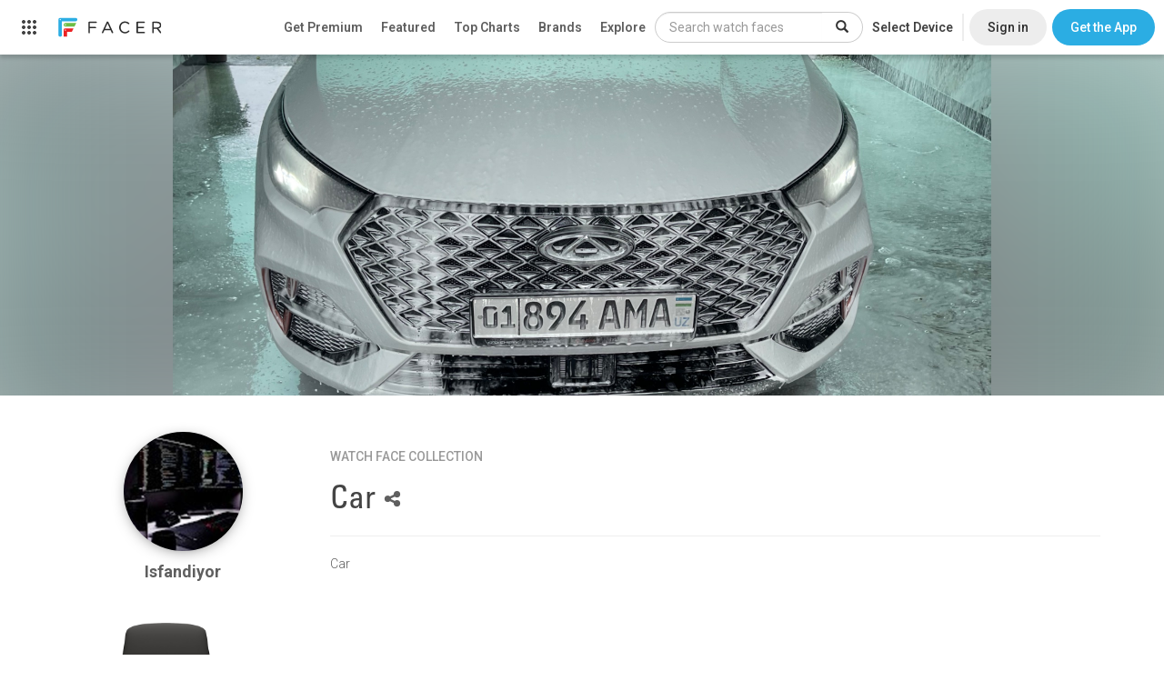

--- FILE ---
content_type: text/html; charset=utf-8
request_url: https://www.google.com/recaptcha/api2/anchor?ar=1&k=6LeY4IEfAAAAAJi2wS3bMhnS5GlPzFjQQlNeILhi&co=aHR0cHM6Ly93d3cuZmFjZXIuaW86NDQz&hl=en&v=PoyoqOPhxBO7pBk68S4YbpHZ&size=invisible&anchor-ms=20000&execute-ms=30000&cb=ra7hel6smzho
body_size: 48674
content:
<!DOCTYPE HTML><html dir="ltr" lang="en"><head><meta http-equiv="Content-Type" content="text/html; charset=UTF-8">
<meta http-equiv="X-UA-Compatible" content="IE=edge">
<title>reCAPTCHA</title>
<style type="text/css">
/* cyrillic-ext */
@font-face {
  font-family: 'Roboto';
  font-style: normal;
  font-weight: 400;
  font-stretch: 100%;
  src: url(//fonts.gstatic.com/s/roboto/v48/KFO7CnqEu92Fr1ME7kSn66aGLdTylUAMa3GUBHMdazTgWw.woff2) format('woff2');
  unicode-range: U+0460-052F, U+1C80-1C8A, U+20B4, U+2DE0-2DFF, U+A640-A69F, U+FE2E-FE2F;
}
/* cyrillic */
@font-face {
  font-family: 'Roboto';
  font-style: normal;
  font-weight: 400;
  font-stretch: 100%;
  src: url(//fonts.gstatic.com/s/roboto/v48/KFO7CnqEu92Fr1ME7kSn66aGLdTylUAMa3iUBHMdazTgWw.woff2) format('woff2');
  unicode-range: U+0301, U+0400-045F, U+0490-0491, U+04B0-04B1, U+2116;
}
/* greek-ext */
@font-face {
  font-family: 'Roboto';
  font-style: normal;
  font-weight: 400;
  font-stretch: 100%;
  src: url(//fonts.gstatic.com/s/roboto/v48/KFO7CnqEu92Fr1ME7kSn66aGLdTylUAMa3CUBHMdazTgWw.woff2) format('woff2');
  unicode-range: U+1F00-1FFF;
}
/* greek */
@font-face {
  font-family: 'Roboto';
  font-style: normal;
  font-weight: 400;
  font-stretch: 100%;
  src: url(//fonts.gstatic.com/s/roboto/v48/KFO7CnqEu92Fr1ME7kSn66aGLdTylUAMa3-UBHMdazTgWw.woff2) format('woff2');
  unicode-range: U+0370-0377, U+037A-037F, U+0384-038A, U+038C, U+038E-03A1, U+03A3-03FF;
}
/* math */
@font-face {
  font-family: 'Roboto';
  font-style: normal;
  font-weight: 400;
  font-stretch: 100%;
  src: url(//fonts.gstatic.com/s/roboto/v48/KFO7CnqEu92Fr1ME7kSn66aGLdTylUAMawCUBHMdazTgWw.woff2) format('woff2');
  unicode-range: U+0302-0303, U+0305, U+0307-0308, U+0310, U+0312, U+0315, U+031A, U+0326-0327, U+032C, U+032F-0330, U+0332-0333, U+0338, U+033A, U+0346, U+034D, U+0391-03A1, U+03A3-03A9, U+03B1-03C9, U+03D1, U+03D5-03D6, U+03F0-03F1, U+03F4-03F5, U+2016-2017, U+2034-2038, U+203C, U+2040, U+2043, U+2047, U+2050, U+2057, U+205F, U+2070-2071, U+2074-208E, U+2090-209C, U+20D0-20DC, U+20E1, U+20E5-20EF, U+2100-2112, U+2114-2115, U+2117-2121, U+2123-214F, U+2190, U+2192, U+2194-21AE, U+21B0-21E5, U+21F1-21F2, U+21F4-2211, U+2213-2214, U+2216-22FF, U+2308-230B, U+2310, U+2319, U+231C-2321, U+2336-237A, U+237C, U+2395, U+239B-23B7, U+23D0, U+23DC-23E1, U+2474-2475, U+25AF, U+25B3, U+25B7, U+25BD, U+25C1, U+25CA, U+25CC, U+25FB, U+266D-266F, U+27C0-27FF, U+2900-2AFF, U+2B0E-2B11, U+2B30-2B4C, U+2BFE, U+3030, U+FF5B, U+FF5D, U+1D400-1D7FF, U+1EE00-1EEFF;
}
/* symbols */
@font-face {
  font-family: 'Roboto';
  font-style: normal;
  font-weight: 400;
  font-stretch: 100%;
  src: url(//fonts.gstatic.com/s/roboto/v48/KFO7CnqEu92Fr1ME7kSn66aGLdTylUAMaxKUBHMdazTgWw.woff2) format('woff2');
  unicode-range: U+0001-000C, U+000E-001F, U+007F-009F, U+20DD-20E0, U+20E2-20E4, U+2150-218F, U+2190, U+2192, U+2194-2199, U+21AF, U+21E6-21F0, U+21F3, U+2218-2219, U+2299, U+22C4-22C6, U+2300-243F, U+2440-244A, U+2460-24FF, U+25A0-27BF, U+2800-28FF, U+2921-2922, U+2981, U+29BF, U+29EB, U+2B00-2BFF, U+4DC0-4DFF, U+FFF9-FFFB, U+10140-1018E, U+10190-1019C, U+101A0, U+101D0-101FD, U+102E0-102FB, U+10E60-10E7E, U+1D2C0-1D2D3, U+1D2E0-1D37F, U+1F000-1F0FF, U+1F100-1F1AD, U+1F1E6-1F1FF, U+1F30D-1F30F, U+1F315, U+1F31C, U+1F31E, U+1F320-1F32C, U+1F336, U+1F378, U+1F37D, U+1F382, U+1F393-1F39F, U+1F3A7-1F3A8, U+1F3AC-1F3AF, U+1F3C2, U+1F3C4-1F3C6, U+1F3CA-1F3CE, U+1F3D4-1F3E0, U+1F3ED, U+1F3F1-1F3F3, U+1F3F5-1F3F7, U+1F408, U+1F415, U+1F41F, U+1F426, U+1F43F, U+1F441-1F442, U+1F444, U+1F446-1F449, U+1F44C-1F44E, U+1F453, U+1F46A, U+1F47D, U+1F4A3, U+1F4B0, U+1F4B3, U+1F4B9, U+1F4BB, U+1F4BF, U+1F4C8-1F4CB, U+1F4D6, U+1F4DA, U+1F4DF, U+1F4E3-1F4E6, U+1F4EA-1F4ED, U+1F4F7, U+1F4F9-1F4FB, U+1F4FD-1F4FE, U+1F503, U+1F507-1F50B, U+1F50D, U+1F512-1F513, U+1F53E-1F54A, U+1F54F-1F5FA, U+1F610, U+1F650-1F67F, U+1F687, U+1F68D, U+1F691, U+1F694, U+1F698, U+1F6AD, U+1F6B2, U+1F6B9-1F6BA, U+1F6BC, U+1F6C6-1F6CF, U+1F6D3-1F6D7, U+1F6E0-1F6EA, U+1F6F0-1F6F3, U+1F6F7-1F6FC, U+1F700-1F7FF, U+1F800-1F80B, U+1F810-1F847, U+1F850-1F859, U+1F860-1F887, U+1F890-1F8AD, U+1F8B0-1F8BB, U+1F8C0-1F8C1, U+1F900-1F90B, U+1F93B, U+1F946, U+1F984, U+1F996, U+1F9E9, U+1FA00-1FA6F, U+1FA70-1FA7C, U+1FA80-1FA89, U+1FA8F-1FAC6, U+1FACE-1FADC, U+1FADF-1FAE9, U+1FAF0-1FAF8, U+1FB00-1FBFF;
}
/* vietnamese */
@font-face {
  font-family: 'Roboto';
  font-style: normal;
  font-weight: 400;
  font-stretch: 100%;
  src: url(//fonts.gstatic.com/s/roboto/v48/KFO7CnqEu92Fr1ME7kSn66aGLdTylUAMa3OUBHMdazTgWw.woff2) format('woff2');
  unicode-range: U+0102-0103, U+0110-0111, U+0128-0129, U+0168-0169, U+01A0-01A1, U+01AF-01B0, U+0300-0301, U+0303-0304, U+0308-0309, U+0323, U+0329, U+1EA0-1EF9, U+20AB;
}
/* latin-ext */
@font-face {
  font-family: 'Roboto';
  font-style: normal;
  font-weight: 400;
  font-stretch: 100%;
  src: url(//fonts.gstatic.com/s/roboto/v48/KFO7CnqEu92Fr1ME7kSn66aGLdTylUAMa3KUBHMdazTgWw.woff2) format('woff2');
  unicode-range: U+0100-02BA, U+02BD-02C5, U+02C7-02CC, U+02CE-02D7, U+02DD-02FF, U+0304, U+0308, U+0329, U+1D00-1DBF, U+1E00-1E9F, U+1EF2-1EFF, U+2020, U+20A0-20AB, U+20AD-20C0, U+2113, U+2C60-2C7F, U+A720-A7FF;
}
/* latin */
@font-face {
  font-family: 'Roboto';
  font-style: normal;
  font-weight: 400;
  font-stretch: 100%;
  src: url(//fonts.gstatic.com/s/roboto/v48/KFO7CnqEu92Fr1ME7kSn66aGLdTylUAMa3yUBHMdazQ.woff2) format('woff2');
  unicode-range: U+0000-00FF, U+0131, U+0152-0153, U+02BB-02BC, U+02C6, U+02DA, U+02DC, U+0304, U+0308, U+0329, U+2000-206F, U+20AC, U+2122, U+2191, U+2193, U+2212, U+2215, U+FEFF, U+FFFD;
}
/* cyrillic-ext */
@font-face {
  font-family: 'Roboto';
  font-style: normal;
  font-weight: 500;
  font-stretch: 100%;
  src: url(//fonts.gstatic.com/s/roboto/v48/KFO7CnqEu92Fr1ME7kSn66aGLdTylUAMa3GUBHMdazTgWw.woff2) format('woff2');
  unicode-range: U+0460-052F, U+1C80-1C8A, U+20B4, U+2DE0-2DFF, U+A640-A69F, U+FE2E-FE2F;
}
/* cyrillic */
@font-face {
  font-family: 'Roboto';
  font-style: normal;
  font-weight: 500;
  font-stretch: 100%;
  src: url(//fonts.gstatic.com/s/roboto/v48/KFO7CnqEu92Fr1ME7kSn66aGLdTylUAMa3iUBHMdazTgWw.woff2) format('woff2');
  unicode-range: U+0301, U+0400-045F, U+0490-0491, U+04B0-04B1, U+2116;
}
/* greek-ext */
@font-face {
  font-family: 'Roboto';
  font-style: normal;
  font-weight: 500;
  font-stretch: 100%;
  src: url(//fonts.gstatic.com/s/roboto/v48/KFO7CnqEu92Fr1ME7kSn66aGLdTylUAMa3CUBHMdazTgWw.woff2) format('woff2');
  unicode-range: U+1F00-1FFF;
}
/* greek */
@font-face {
  font-family: 'Roboto';
  font-style: normal;
  font-weight: 500;
  font-stretch: 100%;
  src: url(//fonts.gstatic.com/s/roboto/v48/KFO7CnqEu92Fr1ME7kSn66aGLdTylUAMa3-UBHMdazTgWw.woff2) format('woff2');
  unicode-range: U+0370-0377, U+037A-037F, U+0384-038A, U+038C, U+038E-03A1, U+03A3-03FF;
}
/* math */
@font-face {
  font-family: 'Roboto';
  font-style: normal;
  font-weight: 500;
  font-stretch: 100%;
  src: url(//fonts.gstatic.com/s/roboto/v48/KFO7CnqEu92Fr1ME7kSn66aGLdTylUAMawCUBHMdazTgWw.woff2) format('woff2');
  unicode-range: U+0302-0303, U+0305, U+0307-0308, U+0310, U+0312, U+0315, U+031A, U+0326-0327, U+032C, U+032F-0330, U+0332-0333, U+0338, U+033A, U+0346, U+034D, U+0391-03A1, U+03A3-03A9, U+03B1-03C9, U+03D1, U+03D5-03D6, U+03F0-03F1, U+03F4-03F5, U+2016-2017, U+2034-2038, U+203C, U+2040, U+2043, U+2047, U+2050, U+2057, U+205F, U+2070-2071, U+2074-208E, U+2090-209C, U+20D0-20DC, U+20E1, U+20E5-20EF, U+2100-2112, U+2114-2115, U+2117-2121, U+2123-214F, U+2190, U+2192, U+2194-21AE, U+21B0-21E5, U+21F1-21F2, U+21F4-2211, U+2213-2214, U+2216-22FF, U+2308-230B, U+2310, U+2319, U+231C-2321, U+2336-237A, U+237C, U+2395, U+239B-23B7, U+23D0, U+23DC-23E1, U+2474-2475, U+25AF, U+25B3, U+25B7, U+25BD, U+25C1, U+25CA, U+25CC, U+25FB, U+266D-266F, U+27C0-27FF, U+2900-2AFF, U+2B0E-2B11, U+2B30-2B4C, U+2BFE, U+3030, U+FF5B, U+FF5D, U+1D400-1D7FF, U+1EE00-1EEFF;
}
/* symbols */
@font-face {
  font-family: 'Roboto';
  font-style: normal;
  font-weight: 500;
  font-stretch: 100%;
  src: url(//fonts.gstatic.com/s/roboto/v48/KFO7CnqEu92Fr1ME7kSn66aGLdTylUAMaxKUBHMdazTgWw.woff2) format('woff2');
  unicode-range: U+0001-000C, U+000E-001F, U+007F-009F, U+20DD-20E0, U+20E2-20E4, U+2150-218F, U+2190, U+2192, U+2194-2199, U+21AF, U+21E6-21F0, U+21F3, U+2218-2219, U+2299, U+22C4-22C6, U+2300-243F, U+2440-244A, U+2460-24FF, U+25A0-27BF, U+2800-28FF, U+2921-2922, U+2981, U+29BF, U+29EB, U+2B00-2BFF, U+4DC0-4DFF, U+FFF9-FFFB, U+10140-1018E, U+10190-1019C, U+101A0, U+101D0-101FD, U+102E0-102FB, U+10E60-10E7E, U+1D2C0-1D2D3, U+1D2E0-1D37F, U+1F000-1F0FF, U+1F100-1F1AD, U+1F1E6-1F1FF, U+1F30D-1F30F, U+1F315, U+1F31C, U+1F31E, U+1F320-1F32C, U+1F336, U+1F378, U+1F37D, U+1F382, U+1F393-1F39F, U+1F3A7-1F3A8, U+1F3AC-1F3AF, U+1F3C2, U+1F3C4-1F3C6, U+1F3CA-1F3CE, U+1F3D4-1F3E0, U+1F3ED, U+1F3F1-1F3F3, U+1F3F5-1F3F7, U+1F408, U+1F415, U+1F41F, U+1F426, U+1F43F, U+1F441-1F442, U+1F444, U+1F446-1F449, U+1F44C-1F44E, U+1F453, U+1F46A, U+1F47D, U+1F4A3, U+1F4B0, U+1F4B3, U+1F4B9, U+1F4BB, U+1F4BF, U+1F4C8-1F4CB, U+1F4D6, U+1F4DA, U+1F4DF, U+1F4E3-1F4E6, U+1F4EA-1F4ED, U+1F4F7, U+1F4F9-1F4FB, U+1F4FD-1F4FE, U+1F503, U+1F507-1F50B, U+1F50D, U+1F512-1F513, U+1F53E-1F54A, U+1F54F-1F5FA, U+1F610, U+1F650-1F67F, U+1F687, U+1F68D, U+1F691, U+1F694, U+1F698, U+1F6AD, U+1F6B2, U+1F6B9-1F6BA, U+1F6BC, U+1F6C6-1F6CF, U+1F6D3-1F6D7, U+1F6E0-1F6EA, U+1F6F0-1F6F3, U+1F6F7-1F6FC, U+1F700-1F7FF, U+1F800-1F80B, U+1F810-1F847, U+1F850-1F859, U+1F860-1F887, U+1F890-1F8AD, U+1F8B0-1F8BB, U+1F8C0-1F8C1, U+1F900-1F90B, U+1F93B, U+1F946, U+1F984, U+1F996, U+1F9E9, U+1FA00-1FA6F, U+1FA70-1FA7C, U+1FA80-1FA89, U+1FA8F-1FAC6, U+1FACE-1FADC, U+1FADF-1FAE9, U+1FAF0-1FAF8, U+1FB00-1FBFF;
}
/* vietnamese */
@font-face {
  font-family: 'Roboto';
  font-style: normal;
  font-weight: 500;
  font-stretch: 100%;
  src: url(//fonts.gstatic.com/s/roboto/v48/KFO7CnqEu92Fr1ME7kSn66aGLdTylUAMa3OUBHMdazTgWw.woff2) format('woff2');
  unicode-range: U+0102-0103, U+0110-0111, U+0128-0129, U+0168-0169, U+01A0-01A1, U+01AF-01B0, U+0300-0301, U+0303-0304, U+0308-0309, U+0323, U+0329, U+1EA0-1EF9, U+20AB;
}
/* latin-ext */
@font-face {
  font-family: 'Roboto';
  font-style: normal;
  font-weight: 500;
  font-stretch: 100%;
  src: url(//fonts.gstatic.com/s/roboto/v48/KFO7CnqEu92Fr1ME7kSn66aGLdTylUAMa3KUBHMdazTgWw.woff2) format('woff2');
  unicode-range: U+0100-02BA, U+02BD-02C5, U+02C7-02CC, U+02CE-02D7, U+02DD-02FF, U+0304, U+0308, U+0329, U+1D00-1DBF, U+1E00-1E9F, U+1EF2-1EFF, U+2020, U+20A0-20AB, U+20AD-20C0, U+2113, U+2C60-2C7F, U+A720-A7FF;
}
/* latin */
@font-face {
  font-family: 'Roboto';
  font-style: normal;
  font-weight: 500;
  font-stretch: 100%;
  src: url(//fonts.gstatic.com/s/roboto/v48/KFO7CnqEu92Fr1ME7kSn66aGLdTylUAMa3yUBHMdazQ.woff2) format('woff2');
  unicode-range: U+0000-00FF, U+0131, U+0152-0153, U+02BB-02BC, U+02C6, U+02DA, U+02DC, U+0304, U+0308, U+0329, U+2000-206F, U+20AC, U+2122, U+2191, U+2193, U+2212, U+2215, U+FEFF, U+FFFD;
}
/* cyrillic-ext */
@font-face {
  font-family: 'Roboto';
  font-style: normal;
  font-weight: 900;
  font-stretch: 100%;
  src: url(//fonts.gstatic.com/s/roboto/v48/KFO7CnqEu92Fr1ME7kSn66aGLdTylUAMa3GUBHMdazTgWw.woff2) format('woff2');
  unicode-range: U+0460-052F, U+1C80-1C8A, U+20B4, U+2DE0-2DFF, U+A640-A69F, U+FE2E-FE2F;
}
/* cyrillic */
@font-face {
  font-family: 'Roboto';
  font-style: normal;
  font-weight: 900;
  font-stretch: 100%;
  src: url(//fonts.gstatic.com/s/roboto/v48/KFO7CnqEu92Fr1ME7kSn66aGLdTylUAMa3iUBHMdazTgWw.woff2) format('woff2');
  unicode-range: U+0301, U+0400-045F, U+0490-0491, U+04B0-04B1, U+2116;
}
/* greek-ext */
@font-face {
  font-family: 'Roboto';
  font-style: normal;
  font-weight: 900;
  font-stretch: 100%;
  src: url(//fonts.gstatic.com/s/roboto/v48/KFO7CnqEu92Fr1ME7kSn66aGLdTylUAMa3CUBHMdazTgWw.woff2) format('woff2');
  unicode-range: U+1F00-1FFF;
}
/* greek */
@font-face {
  font-family: 'Roboto';
  font-style: normal;
  font-weight: 900;
  font-stretch: 100%;
  src: url(//fonts.gstatic.com/s/roboto/v48/KFO7CnqEu92Fr1ME7kSn66aGLdTylUAMa3-UBHMdazTgWw.woff2) format('woff2');
  unicode-range: U+0370-0377, U+037A-037F, U+0384-038A, U+038C, U+038E-03A1, U+03A3-03FF;
}
/* math */
@font-face {
  font-family: 'Roboto';
  font-style: normal;
  font-weight: 900;
  font-stretch: 100%;
  src: url(//fonts.gstatic.com/s/roboto/v48/KFO7CnqEu92Fr1ME7kSn66aGLdTylUAMawCUBHMdazTgWw.woff2) format('woff2');
  unicode-range: U+0302-0303, U+0305, U+0307-0308, U+0310, U+0312, U+0315, U+031A, U+0326-0327, U+032C, U+032F-0330, U+0332-0333, U+0338, U+033A, U+0346, U+034D, U+0391-03A1, U+03A3-03A9, U+03B1-03C9, U+03D1, U+03D5-03D6, U+03F0-03F1, U+03F4-03F5, U+2016-2017, U+2034-2038, U+203C, U+2040, U+2043, U+2047, U+2050, U+2057, U+205F, U+2070-2071, U+2074-208E, U+2090-209C, U+20D0-20DC, U+20E1, U+20E5-20EF, U+2100-2112, U+2114-2115, U+2117-2121, U+2123-214F, U+2190, U+2192, U+2194-21AE, U+21B0-21E5, U+21F1-21F2, U+21F4-2211, U+2213-2214, U+2216-22FF, U+2308-230B, U+2310, U+2319, U+231C-2321, U+2336-237A, U+237C, U+2395, U+239B-23B7, U+23D0, U+23DC-23E1, U+2474-2475, U+25AF, U+25B3, U+25B7, U+25BD, U+25C1, U+25CA, U+25CC, U+25FB, U+266D-266F, U+27C0-27FF, U+2900-2AFF, U+2B0E-2B11, U+2B30-2B4C, U+2BFE, U+3030, U+FF5B, U+FF5D, U+1D400-1D7FF, U+1EE00-1EEFF;
}
/* symbols */
@font-face {
  font-family: 'Roboto';
  font-style: normal;
  font-weight: 900;
  font-stretch: 100%;
  src: url(//fonts.gstatic.com/s/roboto/v48/KFO7CnqEu92Fr1ME7kSn66aGLdTylUAMaxKUBHMdazTgWw.woff2) format('woff2');
  unicode-range: U+0001-000C, U+000E-001F, U+007F-009F, U+20DD-20E0, U+20E2-20E4, U+2150-218F, U+2190, U+2192, U+2194-2199, U+21AF, U+21E6-21F0, U+21F3, U+2218-2219, U+2299, U+22C4-22C6, U+2300-243F, U+2440-244A, U+2460-24FF, U+25A0-27BF, U+2800-28FF, U+2921-2922, U+2981, U+29BF, U+29EB, U+2B00-2BFF, U+4DC0-4DFF, U+FFF9-FFFB, U+10140-1018E, U+10190-1019C, U+101A0, U+101D0-101FD, U+102E0-102FB, U+10E60-10E7E, U+1D2C0-1D2D3, U+1D2E0-1D37F, U+1F000-1F0FF, U+1F100-1F1AD, U+1F1E6-1F1FF, U+1F30D-1F30F, U+1F315, U+1F31C, U+1F31E, U+1F320-1F32C, U+1F336, U+1F378, U+1F37D, U+1F382, U+1F393-1F39F, U+1F3A7-1F3A8, U+1F3AC-1F3AF, U+1F3C2, U+1F3C4-1F3C6, U+1F3CA-1F3CE, U+1F3D4-1F3E0, U+1F3ED, U+1F3F1-1F3F3, U+1F3F5-1F3F7, U+1F408, U+1F415, U+1F41F, U+1F426, U+1F43F, U+1F441-1F442, U+1F444, U+1F446-1F449, U+1F44C-1F44E, U+1F453, U+1F46A, U+1F47D, U+1F4A3, U+1F4B0, U+1F4B3, U+1F4B9, U+1F4BB, U+1F4BF, U+1F4C8-1F4CB, U+1F4D6, U+1F4DA, U+1F4DF, U+1F4E3-1F4E6, U+1F4EA-1F4ED, U+1F4F7, U+1F4F9-1F4FB, U+1F4FD-1F4FE, U+1F503, U+1F507-1F50B, U+1F50D, U+1F512-1F513, U+1F53E-1F54A, U+1F54F-1F5FA, U+1F610, U+1F650-1F67F, U+1F687, U+1F68D, U+1F691, U+1F694, U+1F698, U+1F6AD, U+1F6B2, U+1F6B9-1F6BA, U+1F6BC, U+1F6C6-1F6CF, U+1F6D3-1F6D7, U+1F6E0-1F6EA, U+1F6F0-1F6F3, U+1F6F7-1F6FC, U+1F700-1F7FF, U+1F800-1F80B, U+1F810-1F847, U+1F850-1F859, U+1F860-1F887, U+1F890-1F8AD, U+1F8B0-1F8BB, U+1F8C0-1F8C1, U+1F900-1F90B, U+1F93B, U+1F946, U+1F984, U+1F996, U+1F9E9, U+1FA00-1FA6F, U+1FA70-1FA7C, U+1FA80-1FA89, U+1FA8F-1FAC6, U+1FACE-1FADC, U+1FADF-1FAE9, U+1FAF0-1FAF8, U+1FB00-1FBFF;
}
/* vietnamese */
@font-face {
  font-family: 'Roboto';
  font-style: normal;
  font-weight: 900;
  font-stretch: 100%;
  src: url(//fonts.gstatic.com/s/roboto/v48/KFO7CnqEu92Fr1ME7kSn66aGLdTylUAMa3OUBHMdazTgWw.woff2) format('woff2');
  unicode-range: U+0102-0103, U+0110-0111, U+0128-0129, U+0168-0169, U+01A0-01A1, U+01AF-01B0, U+0300-0301, U+0303-0304, U+0308-0309, U+0323, U+0329, U+1EA0-1EF9, U+20AB;
}
/* latin-ext */
@font-face {
  font-family: 'Roboto';
  font-style: normal;
  font-weight: 900;
  font-stretch: 100%;
  src: url(//fonts.gstatic.com/s/roboto/v48/KFO7CnqEu92Fr1ME7kSn66aGLdTylUAMa3KUBHMdazTgWw.woff2) format('woff2');
  unicode-range: U+0100-02BA, U+02BD-02C5, U+02C7-02CC, U+02CE-02D7, U+02DD-02FF, U+0304, U+0308, U+0329, U+1D00-1DBF, U+1E00-1E9F, U+1EF2-1EFF, U+2020, U+20A0-20AB, U+20AD-20C0, U+2113, U+2C60-2C7F, U+A720-A7FF;
}
/* latin */
@font-face {
  font-family: 'Roboto';
  font-style: normal;
  font-weight: 900;
  font-stretch: 100%;
  src: url(//fonts.gstatic.com/s/roboto/v48/KFO7CnqEu92Fr1ME7kSn66aGLdTylUAMa3yUBHMdazQ.woff2) format('woff2');
  unicode-range: U+0000-00FF, U+0131, U+0152-0153, U+02BB-02BC, U+02C6, U+02DA, U+02DC, U+0304, U+0308, U+0329, U+2000-206F, U+20AC, U+2122, U+2191, U+2193, U+2212, U+2215, U+FEFF, U+FFFD;
}

</style>
<link rel="stylesheet" type="text/css" href="https://www.gstatic.com/recaptcha/releases/PoyoqOPhxBO7pBk68S4YbpHZ/styles__ltr.css">
<script nonce="c2SSh9GC0onuBNVHifhuVQ" type="text/javascript">window['__recaptcha_api'] = 'https://www.google.com/recaptcha/api2/';</script>
<script type="text/javascript" src="https://www.gstatic.com/recaptcha/releases/PoyoqOPhxBO7pBk68S4YbpHZ/recaptcha__en.js" nonce="c2SSh9GC0onuBNVHifhuVQ">
      
    </script></head>
<body><div id="rc-anchor-alert" class="rc-anchor-alert"></div>
<input type="hidden" id="recaptcha-token" value="[base64]">
<script type="text/javascript" nonce="c2SSh9GC0onuBNVHifhuVQ">
      recaptcha.anchor.Main.init("[\x22ainput\x22,[\x22bgdata\x22,\x22\x22,\[base64]/[base64]/[base64]/bmV3IHJbeF0oY1swXSk6RT09Mj9uZXcgclt4XShjWzBdLGNbMV0pOkU9PTM/bmV3IHJbeF0oY1swXSxjWzFdLGNbMl0pOkU9PTQ/[base64]/[base64]/[base64]/[base64]/[base64]/[base64]/[base64]/[base64]\x22,\[base64]\x22,\[base64]/wrZmw4JBKSMuw6/Dp8K+UjPDtxIuwq/[base64]/[base64]/DrmgFw67CgMOXw7Q5wp3DqsOdbloNw5B+wqVfQcKlOnTCqWnDqsKxXVFSEWnDjMKncBjCsGsTw6Edw7oVHh8vMEDCqsK5cEfCmcKlR8K5QcOlwqZgXcKeX1U3w5HDoXjDqhwOw4UrVQhww59zwojDnEHDiT8cIFV7w4PDj8KTw6EpwrMmP8Kowr0/wpzCnsO4w6vDljXDpsOYw6bClHYSOhjCs8OCw7dncsOrw6xOw5fCoSRTw7tNQ3VxKMOLwo9/wpDCt8Kjw4R+f8KyN8OLecKRPGxPw7Ujw5/CnMO7w4/CsU7CglJ4aFAmw5rCnSEXw79bN8KVwrB+asOGKRdqZkAlWsKuwrrChAcbOMKZwoBtWsOeOsKewpDDk0oGw4/CvsK+wo1ww50nW8OXwpzCuiDCncKZwqLDrsOOUsK5QDfDiS/CgCPDhcK/wqXCs8Oxw7tiwrs+w4nDn1DCtMOPwpLCm17DqsKyO04awpkLw4pSR8KpwrYzVsKKw6TDtwDDjHfDqzY5w4NSwrrDvRrDq8K1b8OawpHChcKWw6UeDATDgjBZw5hfwrllwqlVw4xwIcKDMzHCi8O5w6/[base64]/CtwgRwrXCvkLCpcKidMKew4HDtcOKworDrnQYwroIwo3CosO6MMKHwrPClSIVDF5YRsKbwohgZS8IwqhVWcKlw7HCjcOINA/Dq8O5c8K8ZsKxBGUgwr7CmcOqU03CqcOTMmLCt8KUWsK5wqcIXT3CocKJwqzDi8KGAcKXw5dFw6ZPNj8mJ3Jgw47CnsOkW3R4H8Oaw77CusOdwr9hwqPCrXBFB8Kaw6Q6FxTCusKZw6rDhXrDvSHDk8Obwr1naStBw71Jw4bDu8KAw7tjw4PDpxAzwo/CjsO8JENpwrJqw6xfw4wpwqdyC8Ouw49vSG8/[base64]/[base64]/w7MmEBjDnsKyY8OmwpfDssK7wr1WMxDDuW3DiWJVeCDDhsOGG8KMwqceQcKYC8KhfcK6wqYbegcbWgzCpcKnw5kMwqvCkcOBwooHwrtdw69hJMKdw6YSe8Knw6AVCUvDszFzAh3CnWDCph8Mw7/[base64]/[base64]/CrcOzwqsUfsK+w67Csi7Dt8OqMBzDlMOSwrsgeTt0O8KVFXBOw5oIYsOdwqjCjMK9MMKjw7jDqcKKwozCsRN3w5V2wpkGw4zCq8O0WWPCp1bCv8KJbD4Xw5lUwohlacOkWBdnwr/[base64]/DisOZw6wnEsOtYsOzwoU7TC7DssOSwrLDkcKPwr3CsMKXTmHCgcKVJ8O2w5I4ZQRbO1fDkcKMw7LDqsOYwprDoREsBkNhGADCv8KdFsOYcsKWw5bDrcO0wpNuXcOaU8K4w4TCmsOowpXCgwoLOsOMNk4besKXw4gWQ8KzbsKAw4HCn8KVZR4uGkbDo8Ole8K/GmsgSmTDsMOyCyV1YmUwwqE0w5QgK8Oqwp1gw4fDgDgiRH3CssOhw7l/wr4jODBHw63Ct8KxS8KNcgvDpcOQwpLCh8Oxw73CncKXw7zCuivDkcKNwqsewqHCjMKdFlzCtDlxe8Kgw4XDlcOJwqw6w6xbccOAw7xQO8O5csOlwoHCvRQPwoHDnMOTeMKFwplFLEIIwrJdw7XDqcObwq3CuwrCmsOiakrDmsO/w5LDuWIkwpVVwrd/CcKOwpkSwpLCmSgPRilPwofDpGzCnDhbwqwIwqvDvsK/[base64]/Dj8KiNMOZw7oOw6jCrcKdDcOpUMOdXh5Mw60NccOfwowyw6fDjE3Dp8KNZsK5w7zCmzfDh3LCuMKOYmZNwqccaXnDrXvDsSXCjcK0JQFrwp7Dgk3CksOYw7fChcKcLCM8esOGwo3DnCXDrsKNJ1pYw70awpzDlUDDqSthEsK5w6TCqcOlOF7Dn8KeHTDDqMODEh/CpsOfQXfCtE0PGsK2asOGwrfCjMKnwobCmkTDnMKgwp9oBsOwwqN2w6TCpF3CtnLDhcOOPVXCtQTCssKuHW7CscKjw6zCrGQZJsOISFLDgMKiHMKOX8O2w59DwpR4wpHDjMK0wozCtcOJwqEmw4TDisO/[base64]/[base64]/Ds8K5cmrDjgQzZzjCri7Dg8Osw584XRNCDsO2w7fCmUR0wpfCosOuw5oawpl6w68GwpgwM8KKwrXCusKEw6sxSVd0VcKqK1bDicOpUcKrw5sUwpMLw6cMGk8awoLDssOTwrvDllxqw7hhwpldw4ELwpTCrGzCiSbDnsKCRCrCuMOudS7Cg8OsFzbDi8OIQiJWY3c5wq/DlQ9BwpJ8w4k1woUlwqMXMinClTkRLcOswrrCncOLc8KfajzDhEItw4EowrvCusOWUhhFw57DvsOvGk7DgcOUw7DCnj/ClsKTwociasKPw4dCICTDisOGw4TDpxXCtATDq8OkOF3CuMOYbFjDo8KMw4ojwobCnyVBwp3DqV7DsAHDisOTw7nDjzIiw7jDo8KRwqjDhi7Cs8Klw77DisORXMK6BiUjNMOFZkh7GnEfw4Njw6DDgB/[base64]/CglrDmDNWwrhxw4/DucObw645L8Kew7nCksOUw6o1e8KgD8Oxdm/CmDTDs8Kew5B3FsOfI8KawrYidMKow7vCsnUWw5vDlyfDvSUZMSFKwpYsZcKhwqPDlFXDjMKtwpPDnBIJMMOdWcKlTHDDugrCljUcPwjDuH1SNsO6LQLDo8OBwpFZEVbCkX/[base64]/CscKKwqwWw5/CncO7w4VCOzkrScOqw5/CtDfDu0TChsOGI8K8wqTDlifDv8KbGcKFw6hIHjoOZ8OFwq98FxLCs8OAFsKBw6TDkGYrUAbClzoNwoxGw6rCqS7CjzpdwoXDjsKww643wojCvGQ7HMO3eWE2wpt1NcKhcDnCtMOYZBXDmQUxw4YgdcO6P8OAw7k/fsKASHvDgUhnw6ESwrxwVC5fU8K+T8K7wpZBJcKLTcO+YG0lwrfCjA/Dg8KXwrNFLH0yURAEw4XDm8O1w43CksOpWnvDnWhvbsKcw481YsOhw4HCjREIw5TCn8KTAgJ+wrA+d8OKMMK/[base64]/LyPDlsO2O8OzFlfCnSEtW19WRcOAbcKZwohdDcKUwrXCswxHw6TDuMOCw5jDvsKQwrvCk8KpSsKBG8OTw6VzG8KFw4FIAcOWw4vCosK2RcO6wopaDcKRwpJ9wrTCucKUT8OmXl3DuSUVZMOYw6cZwqZTw5NAw6cUwo/DnjNFdsKTAsOfwq0YwpXCssO3AcKNTQ7DmMKMw7TCusKBwrobNsOfwrfCvx4sRsKIw68VD3ERdMKAwrJHFhBYwqEmwpwxwr7DrMK0wpY3w69kwo3ChSVWW8KGw7XCl8OWw7nDoA3Dm8KBO08Bw7tgKcOXw6Ngc3fCs0/Dpl1cwqfConvCuWvDkMKbfMOww6JEwrTCgQrDozzCvcO/PyLDo8KzVcK6w6vCmXthICzCq8O9ZAPCumZswr3DpsK5aGTCncOtwpMCwrU9eMOmLMOyIyjCtUjCqGY4w59WP2zCqsK7wovChsOqw73ChsKFw44rwrc5wr3CucK1wr/CksOwwpEuw63Cmw7DnlV7w5XDlMKQw7zDncOqwrjDmMKzAWbCnMKtYmAIKsKZMMKRGyzCnsOPwqpaw6/CoMKVworCkAQCe8KvPsOiwrTDtsO5IhzDoBxew4/DqsKCwqTChcKiwrUjw4EkwrbDmsOQw4jDs8KLQMKFZyHDjcK3AMKLFmfDg8K8HnLCv8OpYGzCusKFYcOCasOjwp4qw4UIwptJwq3DrxHCuMOvUMK+w5HCohHDpCYFFRHCiUw4T1/[base64]/w6JTw43Dr8KXLEVmwqXDlkEte8Kaw5fClcOgGMOTwoAyB8OTIcOtRGtbw5YkCsO8w7zDkxLCvcOCYDIJKh4tw6zCpTx8woDDnxRedsKQwo1UWcONw5rDo3/DrsOywqzDmXlhEAjDp8OiNULDjWdZKRnDjcO4wonCn8K1wp3Cpy/CtsKDKTfCkMK6wrg6w6nDsEp5w6UjQsKtZsKNw6/DhcO9dx44w7XDgyAqXAQjW8Kkw4xpbcO7wrPDmgjDmU0vVcOkP0TCncOdwrPCtcOswqvDvBhccwxxcylcRcKIw5RkH2bDqMKUXsOaPn7DkDXCoyXDlMOcw5bCjnTDkMKFwqfDs8O7CMKTYMOhbUvDtHsTM8Olw6vDiMKowrfDvsKpw4cswr1/w5bDpsK/ZsKww4zCvxXCp8Obf23Dq8KnwqQzFF3CksK0EMOdOcK1w4XCq8KKZhjCgVHCp8KBw5V7wptpw5tacUUjfhZxwpTDjSfDtwRsRTVAwpQbfA5/KcOiISFMw6kwMhgtwoAUXsOEXsKHIzvDsUfDvsKcw6PDu23CpcOjITooBiPCv8Kqw7XCqMKIHcOVB8O8w4vCqFnDhsKRA23ChMOzBsOVwobDtMOSBijDhDDDm1fDo8OYQ8OSRcOXH8OIwoUvCcOPwoHCmMK1eQ7CiDILwq/CnBUDwrVaw7XDicOFw6pvDcOHwp3Dh2LDt3jDssKgB2lce8O/w7vDpcK4TzZPw6LCqcOOwqhcP8Kjw5rCogcPw6rDp1lpw6rDtRFlwrUILMOlwqoCw6o2TcK+WTvCgDt6JMOGwqbCl8KTw5TCiMOwwrY8UCjDn8KMwonCh2hCXMO9wrVmZ8OGwoVSZMKAwoHDqRptw5BMwrbCvAl8XMKUwpjDhsO+ccK3wp/Dm8KlaMOtwpPCmDdKRm8MYDvCpsO1w6FUC8O/AzNPw7PDrEbDlk3DsmElNMK8w5cXA8K0wo8bwrDCtcOVND/DusKEPTjCizDDgMKcOcOuw63DlmkHwpvDnMOrwojDhcOrwo/CiEVgAsK6Hwtsw7jCqsKRwp7DgcOwwojDt8KPwpYNw4VZRcKrw5nDvBwOQFMmw5NiTMKWwoTCl8K8w7dxw6HCpsOPbsOrwo/CrMOQFXvDh8KHwqMvw5E4w6t6UVgtwoRbFloxLcKfbnTDgVktJSYWw4rDo8Ojb8KhdMOKw60aw6o9w63Cn8KUwqnCtsKSAx/Dq3LDkTtOZTDCpcOnwpMXGDJyw7nCsldTwovDncKpCMO2w7ENwpFUwp5MwrN5w5/[base64]/ClMOJw7bDtsK7BCwYwq/CpsK3woPDpjdqw5HDocKbwprCqBIPw4U+CMK0TRLCncK3w7cObsOJAwHDiV96FEJUQMKow5JaCy/[base64]/[base64]/[base64]/OWxTwrDCoUs1KcOkwrNiR0XDs2Zsw74Tw65LLirDsCcVw53DlMKewp93DsKow4MhWgbDpS9wGFhtwoDCrcKJS3wrw7fDt8K3wp3CpsO7DsKNwrvDnMOEwoxEw6LCgMO7w4g6wp/Dq8OKw7zDgkNvw4TCmizDrsKIH33CqyTDrRLCqxpuF8KRP1XDvTI1w4BOw6NbwpPCrEIzwptCwonDhsKKw6FjwrnDq8KROi9yAcKKcsOEBMKswqbCgnLCmxXCggUDwo/DsVXDulJOVcOUw5bDoMKuw7zCu8KIw6DCt8O5N8KJw6/Dlw/DtTzCrcKLVcKLbcOTew5xwqXDjEfDr8KJDcOJcsOCOwFvUsOIS8OsfVTDrgRcS8KAw7TDtMOrw6zCu28xw50rw7A6w4ZWwrvChxbDrSlLw7PDrgTCp8OaZAssw61xw6Jdwo0pHcOqwpwVEcKTwoPCjsK2RsKKTShRw4zDiMKEPwRMX2jCgMKGwo/CswDDlUHCqMK4emvDiMOJw6/DtS4aLsKTwrcoTW8IccOmwpzDgBnDrG8OwpBbO8KnbiYQwoDDgsKNFGAAQTfDtMK2AmTDjwbCsMKDZMOwWGskwpxtBcKnwqfDqGx7OcKiZMKpLGLDosO2wpRPwpTDpUfCuMOZwrERKXNEw7PCtMOtwrxww5R1G8O6SiIwwp/DgcKWY3zDsCjCnF5YTMKQw4d8HcOEcEZrw4/DrCx0QMKTB8KbwpvDncOpTsKDworDmhXCksOOFDIdNglmcTHDkmTCtcKhH8KMW8O0T2HDqDgodAweG8ObwqgAw7PDoS0IBlZvJMO3wqdla2lACwY4w4tSwpclNVx3AMK3w6tMwq0tR3RhDl5zEh/Dt8O/bGMBwp/[base64]/w43CuEojOsOFJnrDksOQw5PCoQ/CqHrCk8O9w7nDvHMJUcOoQUvCuFHDtMK7w71NwrHDmMO4wrc0E3LCn3g7wr8mOsOHdmtTSMKpwoN+RsOzwqPDnsOILRrCmsKZw4TCpjTDoMK2w7LDtcKZwq00wph8awJowrbCvQdnSsKlw7/CscKRXMK3wpDDpcO3woFIVg9uHMKAZ8Krwpsle8KUJsKRUcOww7nDtEfCtm3DpsKJw6jCmsKrwotHSMOmwqXDqF86IjnDmyc+wqQKwqglw4LCrnDCqcO/w63DnlJzwobCl8OzLQ3CvsOhw7dmwp/[base64]/w6rDgw4Tw6/DocKIwpMTw5vCgTnCpMOHwpPCmcOHwqcLOA3CvmlQWcOgR8KoU8KHPcKwasKow55eIiDDlMKJK8O/cio0DcKww4A3w4DCu8O0wp8ew5TDv8OPwqvDmGtQUDgOYGlNJjDCicKOw6nDrMKjNzceHQrCvsK1JGRzw6p8bFlsw4wPaDdwDsKJw7LCrQErKMOpb8OCJ8K5w54Hw67DohNjw5vDg8OQWsKlM8KRGMOnwqMsRA/Ck33CsMOnf8ORJhnDohIscTMmwp8Mw6bDiMOkw4R8VcOzwpN9w5jDhQJgwqHDgQfDlMO7IgV+wod2OUFVwq/ClmvDiMKgAsKrUWkPQsOVwq3CsAXCgcKkUMKgwoLCgX/Dg34ZKsKLAmDClsKvwp0ywpHDoW/DrVZ6w7hyRgjDlsKTLMOWw7XDoDF/bClURcKDPMKaEwjClcOvAcKQw61jZMOawrIKPsOSw50XZhTDk8O4wojDsMOEw5QDCR53wobDgmM/[base64]/Cn1nCpi7Cn8KIf08awp/CoQVew7LDnsK9w6pNw7ZPE8Ozwqk5JcKJw7knw5fDiMOsHMKQw4vDhcOXfsKeEMKJfsOFECPCnyTDmBZPw57DvB1ACGPCgcOuNMKpw6VIwrQ4VMK8wr7DkcKeVwDDowtNw6nDnSjDnUIMwo9bw6PCsFIgclgZw57DnU0ewrfDssKfw7EEwpUgw4jCusKWYDU/EQPDs19XVMOzPMO8S37Cj8OiXHhTw7HDucKIw5jCsnnDgcKHbVI0wqxUwpHChG/DtcK4w7PCucK+w7zDhsKFwqxKTcKsBlx5wp5GclhCwo0fw6/Ch8KZw7R9IsOrQ8OBCcOFGEXCgxTDmhkywpXCvcOxPVQmGFjDqxASGRvCnsKqSU3DmgfDhyrCi2w7w5M/SzDCj8OwGcKCw5fCl8Kkw5vCj1R/G8KvAx3Dv8K5w6nCvwvCgUTCrsOPYMOhacKYw6cfwo/ClxVsMjJgw7tDwqpqBkdSYVRbw5EUw4dww7XDg0YkLlzCoMO4w45/w5c3w6LCvcKswpvDucKWb8O7dB0ww5QEwqUiw505w4Agwr/DhxDChHvCrcKBw6RbPmNuwofDq8OjVcOhYyI/wr0MYhoIRcKcRB05GMOfCsOUwpPDj8KNVz/Dl8KhQyV6fUAIw5rCrj7DqFrDgwV4cMKmfHTCo0xCUMO5O8OGB8OZw5fDm8KEHG09w6HCksOow4gGeDsDRUnCqS1gw6LCqMKFRlrCqlNaMTLDlEvDnMKhHB5uHUbDlExcw40KwqDCqsOEwo/CvVTDv8KZKMObw6DCmwQNwprChFLCtnUWU3/DvyVywo9BQ8OEw6svwolewpwDwocdwqt0TcK6w4AQw7zDgRcFQADCucKQa8OCA8OwwpVGFsO0ew/CkFsvwpTCgzXDtnVwwqgswrguAxcxHgHDjC3DssOVHsKdRzLDjcKjw6Y2KQNQw7rCmsKPaiPDiDxlw7rDiMKBwqPCjMKtdMK7fF8lSAlew48/wr1jw61KwojCs3nDslbDvFVCw4DDjnIFw6IrXUJ+wqLCnxbDh8OGUDBXCXDDo1XDp8K0GFzCsMOvw7p3cBQFwotCXsK4P8Oywr1ww5hwQcOAQMOZwrJOwqPDvFLCqsO+w5UiFcKcw5hoTFfDp2wZMMOeRsO6L8KDRMOuTzbDijrDtg/ClXDDjinCmsOFw7dLwrB6wqPCq8K+w7nCrV9qwpcQL8KxwqzDj8KowpXCpz0kLMKiVsK2w70efRrDqcOqwqM9LMOLdcOHNnPDisKdw7BESVNtbwvCh2fDiMKHPDrDkAlvw4DCpAbDjC3Cl8K2FETDn0XCqcOYZxEGwoUFwocfesOlel0Qw4/[base64]/[base64]/Ds8OJDCDDkcOiwoXCgsOKMVjCqMKuwo3Co2jDojvDo8OhYTcjAsK1w7Vdw4jDjmvDhcOoIcKHfT7DiFLDrsKpYMOCC21Uw5pAQMOhwqpcKcK/HmE6wr/DisKSw6ddwpNnciTCug4AwqDDocOAw7PDq8KCwrJ9IzPCqMOdN1sjwqjDpMK4LzAQJcOmwpDCmxrDl8KbZ2Qewq/CjcKkP8OzXkDCmMKAw5fDvcKkw7fDh31kw6VafBBfw6dGSm8WDGHDlcOHDk/[base64]/CoxlNw7jDslDDmiHDlcKpfT/DtMOvwqHDm8KcwqgGRCsVw40UCsK0Q8OaHATCnMKAwqfCjsOKOcOSwpMLKMOowqDCr8KSw5p3VsKnf8KASTbCtcOswoYQwpZXw4HDo07Cj8O/[base64]/[base64]/DjB7DvGQgd0/[base64]/Dmx5nNW7DlcOew6jDlWkgbXLCrMOVJMKbwqwswpTDh8K+XEzCqmPDvgLCh8KpwrzDv39yXsOTF8OxAcKcwohXwpzChQvDoMOlw5QvM8KvZMKhXMKSRMKnw4Vtw7huwplNCMO6wqTDi8KHwoh1wqnDu8Kkw6xQwpUEwospw5fCmkZGw5wsw6/DrsKSwpPCizDCsmbCsg/DkzzDl8OKwp/CicK0wo8dEAwLXlVUR1zCvSrDm8Oww5XDhcKMbsK9w5NTahnCsndxa37Cnw0VDMOhbsKpOWLDjyfCqirDhH/DgTbDvcOKN05Zw4vDgsOJJknCrcKFRsOTwrNbw6fDnsOAw5fDtsObw7vDjcKlDcKuDybDuMK3ZV4rw4vDuSHCoMKDAMKXwpB7wrPCtcOOw7shwq/[base64]/DicKewrLDohrChsK1w7jDpGHDhcK2MQzCq8KRwoTDi3vDhxPDhAY2w5lkEcOWQ8OiwqjCgQLCocOCw59tacK/wpTCtsKUV0Y1wp/DlHbCrsO2woRuw7U7D8KEMcK+OcKMaSEjw5dwIMKaw7LClkjDhkV2wo3CqMO4EsOcw7p3GMKbJS0AwrJzwoNnU8KAGsKXYcOHQXd/wpbCocONGGU6WXlSNmFaZ0jDi24CDcKDd8O0wr/DqsKFYh1dV8OiBgA/RcKKw6nDiiBLwqtPfUnCpWdAK2TDq8OXwprDqcK1NSLCulhkJRbCpHDDrsKsHGrDmHlgwqnDnsKfw4zDqmTCqlk+wpjDtMObwq9mw4/Dm8KlIsOMAsKHw6zCqcOrLykZCErCocO6BcOjwoIrA8K/OgnDlsOzGcKGFSbDm0zCo8Ocw6PCnlPCocK1EsOww7TDvjoLNWzCrip4w4zDq8KhPMKdQ8KPFcKYw5jDlUPCk8O2wr/[base64]/Dq1hfdxtaw5rDgMKcMcOpIQrDlsOdwqI6w4/DsMOgcsKCwpBmwqVLG0BPwq1zCg/CujHCgXjDrVzDjGbDllpJwqfClS/DiMKCw6HCvCDDsMOgYDouwo19w6p7wprDgMONCjVxwoJqwqd2L8OPaMOnV8K0A1BFDcKvdwPDvcOvccKSbwFZwpnDr8OLw6XDmMO/BF8IwoUZPi3Dv3TDksObEsKtw7/DsB3DpMOjwrZSw74RwrpowrpLw6DClwFEw4IQYgd7wpbCtcKjw7zCpMKEwr/DnMKfw71HeGUEbcKWw7ExQGNoOhhtLXjDsMKUw5Y6DsOswpw4T8KrBEzCsTHCqMKww6DDtXA/w43ChRNkOsKfw7vDs38aRsOYck7CqcKIw6vCs8Oga8OcesODwrnCqiPDrAFqMxvDksKSMcKywo/ClkTDpcKTw5ZgwrXCvmrCohLCvMOTbMKAw5I9e8OWw7LDscOXw4sDwozDjEDCjyo/Yjw1CVkdcsOxK3bCiX/CtcKSwpzDpMKww7wHw7LCrlBTwqBHwrDDkcKQczAmG8K7fMOnQsOWw6DDmMOBw73CslDDiBB9J8O8FMKbeMKeEsKvw6TDpX00wpTCs2Ijwq03w7UKw7PDtMKQwprDqX/[base64]/Ci8OFXjtYwp/DkMO7VmfDqF1+wqrDoCpfw7NRL0bCqQFaw5JLSzHDug7Dg0DCo0V2EV4RE8OWw5BfXsKMEzbDhMO7wrjDh8OObcOdSsKGwr/DvgTDgsOjZXAZw4zDsiLDk8KSEsORRMOtw6fDqcKhN8Kyw7/DmcONaMORw4/[base64]/DssOMw7ILWT/Dr3fCnzXCtsO7worDgT3CvmjCj8KRwqM9w550wpcbwrzCmMKNwqjCsTx0w7x7SG/DocKFwopsfVAieSFJZ2XDnMKkcC0CKxhPRMO1dMOSE8KZXD3CiMOtHyDDhsOSJcKww6bDmDRqKR8UwqgBbcO9wrHChBkgC8K6WgXDrsOuwqV1w50+MMOZMR7DnzTCl2QCwr49w57Dm8KMwpbCgmwDfVFSUsKRKsOPBcK2w6/Dh3pdwpLCo8OycjNje8OhSMOrwpbDoMKmFxnDpcK6w4k/[base64]/woTCrMKFPwnDhcO2w64xJcK1RD7DiE3DjsO5w5XDhy7Cn8KRUFbDhjTDmDZRc8KLw6sqw607w5Uywotnwr4vbXhPLVZLacKGw4TDiMO3X2LCpEbCocO6w4Vow6TCuMOwGA/[base64]/wqA3KFg3BcO3w7gSfcOeO8OaQ2NMAg3CqcOZfMKbT1jCrsObOgvCkgbDoSkFw7LDvjkMSsO/[base64]/Cr33Dl8OkB8KZwrQowr7DscObwq/DkMOMSMKEw4vDolwdQ8KMwprChcKMb3PDim16BMOmIzFZw7TDv8KTW1zDoykhVcOqw754SHwwSgbCjsOhwrJtQMOgJFjCsifDoMKlw4NGwpRwwpTDvUzDtE41wpvDqsK+wqpVLsK3VsOMRALDtcKDGF9Kwpt2Eg9gek/Ci8KiwpImcw1UOsKCwpDCo1nDvsKBw6VZw7dIwrnDhMKXIlQ1QMOmfBfCpSnDucORw6p6ZVTCmsKmZGPDjsKuw6Ytw4tywqB2HVXDnsORL8K1c8KlflZzwrrDrgZxfkjChkprOMKoUD9cwrTCgcK+NGjDi8KUGcKEw5zCt8OcaMO+wqk5wqvDlMK8K8OVw4/CnMKOYsKaL0PCiAbClhp6e8KOw6XDhcOQw7RRw7o8EsKcw65LERjDvVFqG8ORJcKfdx8wwrtrHsOKc8KlwpbCucKIwptPSRPCscOXwojCkw7DhhHDicO1GsKawobDjnvDpUfDqy7Ctmgkwrk5bsOhw5rCgsOJw5skwq/DlcONSF1Uw4h9a8OhVWsCwq03w4TDhVdHbnPCtTfCmsK9w49sWcOKwrYYw70yw4bDtcKlAl5fwpPCmmsIV8K2McO/EsOJw4HDmFwEJMOlwrvCqsKqQVZ4w6XDn8Oowrd+McOVw7/CuBQaT0fCuCXCsMOKwo0Aw6LDmsOHw7XDvBnDqWbDpQ3Dj8KawpRIw6ZPRcKbwrRPSAgbS8KTIEJsIcKUwqxJw4rCog/CjXLDkmnDhsK0wpzConjDk8K+wr/[base64]/ChcKpwr7Cslxiw4Rfw40bwoB1wrM3PsOvWhvDrUbCosKVen/CrsKWwp7CocOtJjJTw7zDqgtMXSLDiGvDuV46woRswq3DkMOVAytiwqUORsKqGw/Di1xPd8O/[base64]/DhlrCuVfDssK2wqYMwrXDlGIqFBAVwqDCoH4QLTtvOz7CksOFw7FPwrE4w4ETHsKHBMKRwpsFw44VTmfDk8OQw4NAw5nChg5uwrgjMsOrw6LDncKkOsKeEH/CvMKCw4DDnHlReVIbwqgPL8OMN8K6UzLCk8Otw43Ci8OfFsK9c319FxR1wq3Dqn4twp7CsnfCpH8Pw5/CucO4w7nDtA/[base64]/S8OXFcK4XcKnK8OEWyzDoA0cEcKowobDmMKOwrDDhkcfOcOOwpHDs8O3Glc8w5HCnsKaLgfCrFU6XDDCpRUlbcOkYjLDuik3UmDCo8KIdirCkGcfwrVpMMOtfcK5w73DhsORwo1bwrLCjBjCkcK/[base64]/DskfDhg/DnMO6QcO9XkYbYHVJw5TChlZgw4jDisO+W8Krw6zDtEFBw7Z3dsOkwqM+Hm9VGXbDuFjCoRkwccOrw6knb8OwwqxzUD7CmDUDw7/Dp8KJe8K+VMKNC8OcwqTCgsK/w4dIwp1oQcKuawjDp0dsw5XDjxrDgDQKw6wpHcOtwpFMwpvDk8OOwqZ6SUlVwqfCkMOPMHnDksKNHMOaw7ImwoEfHcOpRsKmHMKqwr91I8KwUwbCqF0pfHgdwp7Du1QLwovDlcKeV8OWLsO7wqfCo8O+C0XCiMO4Enpqw6zCmMOEbsOfI1/[base64]/cX7CocKTV8OFw4Ahw6rCqMKCGsKoFGpkw6ALDnoVw7/DlW/DkgvCisKIw4g+HnrDqsOYH8OowqdTFH/Dv8KrYsKMw4XCpMOQXMKfOGwnZ8O/AAskwqDCp8KQM8Opw7sfIMKsDk0/[base64]/DncKKd1YWN8OoNsKjN2MlMzZpwoTCmG1mw7DCsMK8wrM2w4TDuMKNw5ouB04HKMOSwqzCtRJ9RMOwRTYAKQUWw7ILI8KKwo/[base64]/[base64]/CnMK4KMOWGMOOdsOaVMKDZMKIR3QBAsOcwpcLw4HDnsKDw44XfQbCsMO2wpjDthtkPisewrDChUwNw7fDllbDkMKvw7oHeCHDpsK+GTbCu8OCG1HDkBHCi2xza8Kgw4/Dv8KJwqZQKsKERMK/wo89w6nCgWNQZMOOVMOTcQEqw5nDqnpRwrszI8K2Z8OaAGXDpUoqM8OKwpbCkyvCgsOxfcKJfGltXmc4w6gGdwTDsjgsw5TDjj/Chml7SB3Dhg7Cn8Kaw7A4w53DjMKWOMONAQBdWcOxwoAHMW/DucKYFcKuwpXCuyFPL8OGw7ouQcK7w7UUWhtzwrtbw7LDrURjbMOpw6DDmsKkLcKIw5dMwoUuwo9uw6ZwA2cSwq/CjMOKSSXCqQYecMOdBMOyFsKEw6QXLDbDn8OTw6XCnsKowrvDpjjClWjDnAXDmjLCqwjCqsKOwq7CsFrDhUQpU8OIwpjCtwXDsHfDmXUuw7ckwr7DocKPw5zDrjgnasOtw6/DlMKKeMOVwozDq8KKw47CgDlTw5VTwq1sw6IDwpzCjio+w6hQWEfDhsOkSirDjx7CoMOmFMONw5gCw6UYP8OywrDDmcOODwXCnREPND/DpAlawp0cw47Dk2g6GVPCp1kzRMKtZVpDw6FKOCp4wpHDpsKMOhZHwoUJwpZEw68oN8OxD8OZw5zCscKMwr/CrMObw5VZwpvDpCkRwr7CtAXCnMKODTnCoUTDkMKSFcOCJRcZw6oWw6BTITzCtzg7w5oKwr8qWF8FLcK/A8O1F8KuCcOFwr9gw4bCvsK5BV7Cp35ywpgzVMKDw47DtwNjf07Dr0bDumlGw4/CoQoHfsOPZBDCuE3DtxJYQ3PDvsKPw658dMKTAcKFwpFlwp1PwpAiJnh+w6HDpsK/wrHDkUZBwoTDq2kzNDtSe8OWw4/CgjTCsxMcwp3DtwcrflQ4LcO3FXzClsKyw4LDhMOBWgLDm2VlS8KOwp09BETCtcKIw51cPlxtR8OlwpvCgyDDs8Kvw6RWY1/DhVx8w5MLw6duNMK0CBXDjQHCqsOJw6Idw5xxPBXCs8KAe27Cu8OMw6nCkcKGRRJmEcKkw7LDiiQkZUsZwq1OAkvDpGvCmgBVYsK5wqBHw5fDu3vDp0HDpCDDsQ7DjyHDh8KVCsKiW35Dw747QGt+w4Abwr0WVMKibQkEUwYZFHFUwrjCn1DCjB3CpcO0wqISwqUhwq/DgsKfwpkvb8OSwpvCuMO5DCfDnVvDqcK/w6MpwrIIwoc3FG/[base64]/DslXCocK6w508wr9Aw6g5w5MyYgdVUcK0GcKDwrsmMEDDrzzDmcOWS0A0DsOsOlFgw6E3w7zCisK5wpDCtsO3AcKxVsKJSFbDuMK2d8O0w7LCmMOsGsO1wrXCu0bDmyzDqF/CtGkVOcKfRMOgJibChcKeI1wYw4TChjbClm0QwqjCusOOw5shwrfDqsO7EMKRGMKXKcOHwp0SOz/Cr0hEfAvCvcODbBM+NsKYwqM/wo4jacOew5pKw5V8wrhDR8OeF8Klw6FNSDN8w7JqwoTDs8OTScO8LzPClsOLw79fw6LDk8Knc8OXw4rDqcOMwpIjw5TCo8KmR1PDtl9wwo/Dr8O5JHVvdMKbNl3Dj8Odw7tkw5fCj8Ouw481w6fDny5dwrJ1wrYbw6gfNyTDikLCl0TCm3HCpMOZd2/CvU9MQsKyUifDnsOjw4sIIEVhfHEHPcOTw53CsMO8K0bDqj0RD1IfelzCkiBXfys+R1cVUcKWAGbDtsOxN8K4wrvDisO+ImYgbj/CgMOeS8Krw7bDqUjDjULDoMKNwo3CnT1NDcKawrzChHvCmm7Cl8K8wpjDm8OCU2JdBVrCqnYEdj96LcOIwrHCrClIZ1ReWiDCuMKZVcOpesKGM8KWPMKpwpVPNk/DqcOcGEbDmcKfw54qH8OEw5F6wpPCoGhYwpTDh00oMsOFXMO2fsOnaljCrX/Dlzl5wonDuh3CsgMzB3rDrcKrc8OkZTLDvkVBM8K9wr9sNyHCnTRRwoQIw43DnsOHwrVJa1rCtyfCvA5Yw4/DrSMGwrLCmAx2woXDjkx3w6XCkXoowqwQw6opwqcKwo9Ww6w9ccKHwrLDuGjCrMO0JMKvfMKbwqPChxx4Uw0RcsK1w7HCqsKHKsKZwr99wr4fcTpAw4DCu34bw6XCtSxaw6nCuWpRw5UKw5PClQAnw4haw4jCvcKhLS/[base64]/CuMONWcK+wrDClcO9OQvDssKgwqliH37Cmm/DoysmTMOZeg9iwofCknnDjMOYUXLDkFNxwpUTwrLCoMKIw4LCjsKDen/Cp3vCn8OTw5HCosOSPcOuwr0vw7bCksK9LxEWdwVNEsOWw7rDmnPDqlHCvBsCwqgKwpPCpcOCIMKEAC/Dklseb8OhwoLCrEN1Z08IwqPCrjtCw7NfSV/Dnh3Cpn8GA8Kbw47DgcOqw680AQTDvcOOwobDj8OyD8OXSsO+cMKkw67Ck3HDigHDgsODO8KRNDzCkShRLsOSwpU+HsO6wq0fHsKxw4FtwrNZH8OowpDCosKzcTJww7LCl8KuKQ/[base64]/DlsOlwrpLw4TCucK5wrLCgsKSCG/[base64]/[base64]/[base64]/[base64]/[base64]/DrjhQw43DpVZ2w6LCr8KxwrLDh8KjwrjCpVnClwpBw5TDjirCg8KiZWQlwonDhsKtDEDDqMK/[base64]/Cq0vChBPCnRlfwqfDtsK6w4dYKjEFw6LCiELDjsK0Dnocw5Mbf8KFw7EZwoZfw6LCiVbCkUQBw6t5w6hOwpbCmsOyw7LDkcKQw6x6LMKQw4jDhhPDrsOQf2XCl0rDq8OLOwjCrMKnR0XDn8OAwo9oVzwUw7LCtTNxd8KwCsO+w5vDomHCh8OjBMKxwp3DpFRyQy/[base64]/DssKqw5IhIcKECyR+wqoDwrQBKyfDvSE0wo46w6xrw5bCuW/ChCFEw7HDoBg8BljCollow7fCo2bDpWvDoMKFYEJfw5fCpSLDrQvDvcKMw47CkMK+w5pJwpx6NQDDq0VJw6jCuMKLJMK4wrfCucKrwqEGH8OqNcKIwo4Zw6QLVTEpYwvDvsOnw47DoS3CjXjCpnDDrjEqeGdHYT/[base64]/egI1w57Dq8KAw5XDrFzDvg/DuFtzw5dwwr1nwqDChSpZwpHCvis3IcK1w6dwwrPChcKGw50uwqIdLcKKcBvDiip5A8KYaB9/woPCh8ODYMOKdVICw7McSMKJNcKFw5RuwqTCs8ObUC8Fw6sTwo/CmSPCicOXZ8OhIxnDo8KlwotMw7k2wrTDkELDqhpxw747ByLDjR8tA8OuwpjDlHomw5fCvcOzQUgsw4TCv8Ocw73DtMOIcFhOw5UvwrvCqSAdbQ3DgTPCpMOTw6zCnDJUP8KhGsOMwq7DoV7CmGXCn8KJDkoPw5xCCVXDqsKSZMOrw7/CsEfCqMKLwrE6TUw5w5rDnMOhw6okw73CpTjDpBfDox4/wrfDmcOdw4jDoMK3wrfClDUMw6htX8KVJHbCnQLDvxtBwqt3P1lEV8KQw4wTXQk4TyPDsynDn8O7IcKiQj3CpAQzwox0w67CuxJvwodKOkXCu8KEw7Bvw6vCr8K5PkZFw5XDicK6wrQDI8OSw5sDw4XDosKWw6s/w5JIwoHCgsOzYlzDvw7CrcK9eWluw4IUd2vCr8K/JcKawpRIw5F9wrrCjMKrw5RPwprCusODw6/[base64]/PGhDPsOKA8Osw47DkTcpOMOOM8OFw5/CtUbChsKNZ8KQKg/CscO5OcK9w7NHAAcZcMKVY8Olw73CpcKHwq5wMsKJW8OFw7plw5DDm8KAPHLDkB8WwrhrTVBXw7jCkgLCgcOIR3YswoxEOlfDgMK0wozDnMO0w67Ct8Kcwq/DrwITwqTCgVnCo8K0woU6dxLDksOqw4XCpcK5wp5jwpHCrzwRU3rDqCzCp0wOf2XDrgpQwpXDoSI5B8KhIyJOXsKjwoHDi8KEw4rDp0B1b8KAEsK6E8KAw5ojDcOBHcKfwobCjkXDrcOwwppcwr/ChW4TTFzCpMOQwptQG2Utw7g7w6thbsKqw5/Ck0YMw6dcEirDrMOkw5gSw5jCmMK/c8K7WQpmKig6c8KJwpnDksKXHBU5w6lCwo3CscONwoxww5TCqn4Fw4fCmWbCplfCkMO/wpcCwonCn8KQwpcOwpjDtMObw5HChMO8FsOodH/DuxY6wprClMKnwolEwpTDl8O/wrgFLzzDh8OcwokJw61UwprCsAFrw4kfwozDtU9rwpR4IVjCgsOOw65XAVA+w7bDl8OMF1EIPcKFw5ZEwpJDdhdIZsOUw7YcM114ejEPw6JRXsOCw4BBwpw3w7/Cn8KGw58pHcKsTnfCq8OAw6fCrcK8w5lGOMOSVcOSwoDCtgVxGcKkw4nDt8Kfwrckwo/DlwNOZ8KtV1YTGcOlw5oTEMOOQsOVGHjCtHFJHMK2UzLDgcO0FRzDsMKew6PDgsKBFMODwonDhkXCn8Oxw6TDjCfDh1PCkMObDsKvw4Y/[base64]/CnMK8wqTDqR/[base64]\\u003d\x22],null,[\x22conf\x22,null,\x226LeY4IEfAAAAAJi2wS3bMhnS5GlPzFjQQlNeILhi\x22,0,null,null,null,0,[21,125,63,73,95,87,41,43,42,83,102,105,109,121],[1017145,188],0,null,null,null,null,0,null,0,null,700,1,null,0,\[base64]/76lBhnEnQkZnOKMAhmv8xEZ\x22,0,0,null,null,1,null,0,1,null,null,null,0],\x22https://www.facer.io:443\x22,null,[3,1,1],null,null,null,1,3600,[\x22https://www.google.com/intl/en/policies/privacy/\x22,\x22https://www.google.com/intl/en/policies/terms/\x22],\x22fHmjvT9bH9dHsQlPafGdxVRSKwKgRieAh8UUnAbRpR0\\u003d\x22,1,0,null,1,1769048729034,0,0,[126,25],null,[107,129],\x22RC-DO0iMcuaoy2MtA\x22,null,null,null,null,null,\x220dAFcWeA5DhPpSLlBONRVNwPMYU3rZcYHGjZfVf6RjGpqrxvaGx3MzgoxB0moKU_BGOvzIm03KpFgDRBJjt0QNUg6AQBZVvkeIBg\x22,1769131529031]");
    </script></body></html>